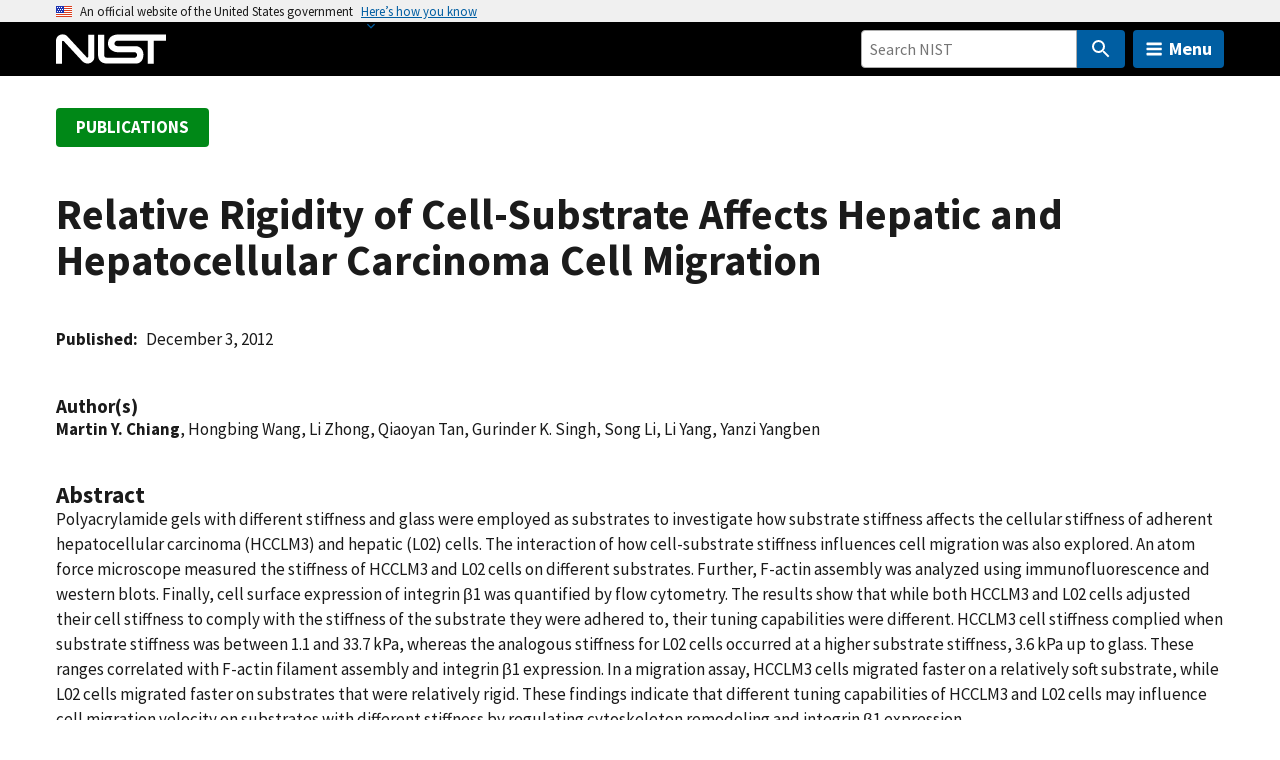

--- FILE ---
content_type: text/html; charset=UTF-8
request_url: https://www.nist.gov/publications/relative-rigidity-cell-substrate-affects-hepatic-and-hepatocellular-carcinoma-cell
body_size: 21949
content:
<!DOCTYPE html>
<html lang="en" dir="ltr" prefix="content: http://purl.org/rss/1.0/modules/content/  dc: http://purl.org/dc/terms/  foaf: http://xmlns.com/foaf/0.1/  og: http://ogp.me/ns#  rdfs: http://www.w3.org/2000/01/rdf-schema#  schema: http://schema.org/  sioc: http://rdfs.org/sioc/ns#  sioct: http://rdfs.org/sioc/types#  skos: http://www.w3.org/2004/02/skos/core#  xsd: http://www.w3.org/2001/XMLSchema# ">
  <head>
    <meta charset="utf-8" /><script type="text/javascript">(window.NREUM||(NREUM={})).init={ajax:{deny_list:["bam.nr-data.net"]},feature_flags:["soft_nav"]};(window.NREUM||(NREUM={})).loader_config={licenseKey:"37b7ccb661",applicationID:"1089704227",browserID:"1134161994"};;/*! For license information please see nr-loader-rum-1.308.0.min.js.LICENSE.txt */
(()=>{var e,t,r={163:(e,t,r)=>{"use strict";r.d(t,{j:()=>E});var n=r(384),i=r(1741);var a=r(2555);r(860).K7.genericEvents;const s="experimental.resources",o="register",c=e=>{if(!e||"string"!=typeof e)return!1;try{document.createDocumentFragment().querySelector(e)}catch{return!1}return!0};var d=r(2614),u=r(944),l=r(8122);const f="[data-nr-mask]",g=e=>(0,l.a)(e,(()=>{const e={feature_flags:[],experimental:{allow_registered_children:!1,resources:!1},mask_selector:"*",block_selector:"[data-nr-block]",mask_input_options:{color:!1,date:!1,"datetime-local":!1,email:!1,month:!1,number:!1,range:!1,search:!1,tel:!1,text:!1,time:!1,url:!1,week:!1,textarea:!1,select:!1,password:!0}};return{ajax:{deny_list:void 0,block_internal:!0,enabled:!0,autoStart:!0},api:{get allow_registered_children(){return e.feature_flags.includes(o)||e.experimental.allow_registered_children},set allow_registered_children(t){e.experimental.allow_registered_children=t},duplicate_registered_data:!1},browser_consent_mode:{enabled:!1},distributed_tracing:{enabled:void 0,exclude_newrelic_header:void 0,cors_use_newrelic_header:void 0,cors_use_tracecontext_headers:void 0,allowed_origins:void 0},get feature_flags(){return e.feature_flags},set feature_flags(t){e.feature_flags=t},generic_events:{enabled:!0,autoStart:!0},harvest:{interval:30},jserrors:{enabled:!0,autoStart:!0},logging:{enabled:!0,autoStart:!0},metrics:{enabled:!0,autoStart:!0},obfuscate:void 0,page_action:{enabled:!0},page_view_event:{enabled:!0,autoStart:!0},page_view_timing:{enabled:!0,autoStart:!0},performance:{capture_marks:!1,capture_measures:!1,capture_detail:!0,resources:{get enabled(){return e.feature_flags.includes(s)||e.experimental.resources},set enabled(t){e.experimental.resources=t},asset_types:[],first_party_domains:[],ignore_newrelic:!0}},privacy:{cookies_enabled:!0},proxy:{assets:void 0,beacon:void 0},session:{expiresMs:d.wk,inactiveMs:d.BB},session_replay:{autoStart:!0,enabled:!1,preload:!1,sampling_rate:10,error_sampling_rate:100,collect_fonts:!1,inline_images:!1,fix_stylesheets:!0,mask_all_inputs:!0,get mask_text_selector(){return e.mask_selector},set mask_text_selector(t){c(t)?e.mask_selector="".concat(t,",").concat(f):""===t||null===t?e.mask_selector=f:(0,u.R)(5,t)},get block_class(){return"nr-block"},get ignore_class(){return"nr-ignore"},get mask_text_class(){return"nr-mask"},get block_selector(){return e.block_selector},set block_selector(t){c(t)?e.block_selector+=",".concat(t):""!==t&&(0,u.R)(6,t)},get mask_input_options(){return e.mask_input_options},set mask_input_options(t){t&&"object"==typeof t?e.mask_input_options={...t,password:!0}:(0,u.R)(7,t)}},session_trace:{enabled:!0,autoStart:!0},soft_navigations:{enabled:!0,autoStart:!0},spa:{enabled:!0,autoStart:!0},ssl:void 0,user_actions:{enabled:!0,elementAttributes:["id","className","tagName","type"]}}})());var p=r(6154),m=r(9324);let h=0;const v={buildEnv:m.F3,distMethod:m.Xs,version:m.xv,originTime:p.WN},b={consented:!1},y={appMetadata:{},get consented(){return this.session?.state?.consent||b.consented},set consented(e){b.consented=e},customTransaction:void 0,denyList:void 0,disabled:!1,harvester:void 0,isolatedBacklog:!1,isRecording:!1,loaderType:void 0,maxBytes:3e4,obfuscator:void 0,onerror:void 0,ptid:void 0,releaseIds:{},session:void 0,timeKeeper:void 0,registeredEntities:[],jsAttributesMetadata:{bytes:0},get harvestCount(){return++h}},_=e=>{const t=(0,l.a)(e,y),r=Object.keys(v).reduce((e,t)=>(e[t]={value:v[t],writable:!1,configurable:!0,enumerable:!0},e),{});return Object.defineProperties(t,r)};var w=r(5701);const x=e=>{const t=e.startsWith("http");e+="/",r.p=t?e:"https://"+e};var R=r(7836),k=r(3241);const A={accountID:void 0,trustKey:void 0,agentID:void 0,licenseKey:void 0,applicationID:void 0,xpid:void 0},S=e=>(0,l.a)(e,A),T=new Set;function E(e,t={},r,s){let{init:o,info:c,loader_config:d,runtime:u={},exposed:l=!0}=t;if(!c){const e=(0,n.pV)();o=e.init,c=e.info,d=e.loader_config}e.init=g(o||{}),e.loader_config=S(d||{}),c.jsAttributes??={},p.bv&&(c.jsAttributes.isWorker=!0),e.info=(0,a.D)(c);const f=e.init,m=[c.beacon,c.errorBeacon];T.has(e.agentIdentifier)||(f.proxy.assets&&(x(f.proxy.assets),m.push(f.proxy.assets)),f.proxy.beacon&&m.push(f.proxy.beacon),e.beacons=[...m],function(e){const t=(0,n.pV)();Object.getOwnPropertyNames(i.W.prototype).forEach(r=>{const n=i.W.prototype[r];if("function"!=typeof n||"constructor"===n)return;let a=t[r];e[r]&&!1!==e.exposed&&"micro-agent"!==e.runtime?.loaderType&&(t[r]=(...t)=>{const n=e[r](...t);return a?a(...t):n})})}(e),(0,n.US)("activatedFeatures",w.B)),u.denyList=[...f.ajax.deny_list||[],...f.ajax.block_internal?m:[]],u.ptid=e.agentIdentifier,u.loaderType=r,e.runtime=_(u),T.has(e.agentIdentifier)||(e.ee=R.ee.get(e.agentIdentifier),e.exposed=l,(0,k.W)({agentIdentifier:e.agentIdentifier,drained:!!w.B?.[e.agentIdentifier],type:"lifecycle",name:"initialize",feature:void 0,data:e.config})),T.add(e.agentIdentifier)}},384:(e,t,r)=>{"use strict";r.d(t,{NT:()=>s,US:()=>u,Zm:()=>o,bQ:()=>d,dV:()=>c,pV:()=>l});var n=r(6154),i=r(1863),a=r(1910);const s={beacon:"bam.nr-data.net",errorBeacon:"bam.nr-data.net"};function o(){return n.gm.NREUM||(n.gm.NREUM={}),void 0===n.gm.newrelic&&(n.gm.newrelic=n.gm.NREUM),n.gm.NREUM}function c(){let e=o();return e.o||(e.o={ST:n.gm.setTimeout,SI:n.gm.setImmediate||n.gm.setInterval,CT:n.gm.clearTimeout,XHR:n.gm.XMLHttpRequest,REQ:n.gm.Request,EV:n.gm.Event,PR:n.gm.Promise,MO:n.gm.MutationObserver,FETCH:n.gm.fetch,WS:n.gm.WebSocket},(0,a.i)(...Object.values(e.o))),e}function d(e,t){let r=o();r.initializedAgents??={},t.initializedAt={ms:(0,i.t)(),date:new Date},r.initializedAgents[e]=t}function u(e,t){o()[e]=t}function l(){return function(){let e=o();const t=e.info||{};e.info={beacon:s.beacon,errorBeacon:s.errorBeacon,...t}}(),function(){let e=o();const t=e.init||{};e.init={...t}}(),c(),function(){let e=o();const t=e.loader_config||{};e.loader_config={...t}}(),o()}},782:(e,t,r)=>{"use strict";r.d(t,{T:()=>n});const n=r(860).K7.pageViewTiming},860:(e,t,r)=>{"use strict";r.d(t,{$J:()=>u,K7:()=>c,P3:()=>d,XX:()=>i,Yy:()=>o,df:()=>a,qY:()=>n,v4:()=>s});const n="events",i="jserrors",a="browser/blobs",s="rum",o="browser/logs",c={ajax:"ajax",genericEvents:"generic_events",jserrors:i,logging:"logging",metrics:"metrics",pageAction:"page_action",pageViewEvent:"page_view_event",pageViewTiming:"page_view_timing",sessionReplay:"session_replay",sessionTrace:"session_trace",softNav:"soft_navigations",spa:"spa"},d={[c.pageViewEvent]:1,[c.pageViewTiming]:2,[c.metrics]:3,[c.jserrors]:4,[c.spa]:5,[c.ajax]:6,[c.sessionTrace]:7,[c.softNav]:8,[c.sessionReplay]:9,[c.logging]:10,[c.genericEvents]:11},u={[c.pageViewEvent]:s,[c.pageViewTiming]:n,[c.ajax]:n,[c.spa]:n,[c.softNav]:n,[c.metrics]:i,[c.jserrors]:i,[c.sessionTrace]:a,[c.sessionReplay]:a,[c.logging]:o,[c.genericEvents]:"ins"}},944:(e,t,r)=>{"use strict";r.d(t,{R:()=>i});var n=r(3241);function i(e,t){"function"==typeof console.debug&&(console.debug("New Relic Warning: https://github.com/newrelic/newrelic-browser-agent/blob/main/docs/warning-codes.md#".concat(e),t),(0,n.W)({agentIdentifier:null,drained:null,type:"data",name:"warn",feature:"warn",data:{code:e,secondary:t}}))}},1687:(e,t,r)=>{"use strict";r.d(t,{Ak:()=>d,Ze:()=>f,x3:()=>u});var n=r(3241),i=r(7836),a=r(3606),s=r(860),o=r(2646);const c={};function d(e,t){const r={staged:!1,priority:s.P3[t]||0};l(e),c[e].get(t)||c[e].set(t,r)}function u(e,t){e&&c[e]&&(c[e].get(t)&&c[e].delete(t),p(e,t,!1),c[e].size&&g(e))}function l(e){if(!e)throw new Error("agentIdentifier required");c[e]||(c[e]=new Map)}function f(e="",t="feature",r=!1){if(l(e),!e||!c[e].get(t)||r)return p(e,t);c[e].get(t).staged=!0,g(e)}function g(e){const t=Array.from(c[e]);t.every(([e,t])=>t.staged)&&(t.sort((e,t)=>e[1].priority-t[1].priority),t.forEach(([t])=>{c[e].delete(t),p(e,t)}))}function p(e,t,r=!0){const s=e?i.ee.get(e):i.ee,c=a.i.handlers;if(!s.aborted&&s.backlog&&c){if((0,n.W)({agentIdentifier:e,type:"lifecycle",name:"drain",feature:t}),r){const e=s.backlog[t],r=c[t];if(r){for(let t=0;e&&t<e.length;++t)m(e[t],r);Object.entries(r).forEach(([e,t])=>{Object.values(t||{}).forEach(t=>{t[0]?.on&&t[0]?.context()instanceof o.y&&t[0].on(e,t[1])})})}}s.isolatedBacklog||delete c[t],s.backlog[t]=null,s.emit("drain-"+t,[])}}function m(e,t){var r=e[1];Object.values(t[r]||{}).forEach(t=>{var r=e[0];if(t[0]===r){var n=t[1],i=e[3],a=e[2];n.apply(i,a)}})}},1738:(e,t,r)=>{"use strict";r.d(t,{U:()=>g,Y:()=>f});var n=r(3241),i=r(9908),a=r(1863),s=r(944),o=r(5701),c=r(3969),d=r(8362),u=r(860),l=r(4261);function f(e,t,r,a){const f=a||r;!f||f[e]&&f[e]!==d.d.prototype[e]||(f[e]=function(){(0,i.p)(c.xV,["API/"+e+"/called"],void 0,u.K7.metrics,r.ee),(0,n.W)({agentIdentifier:r.agentIdentifier,drained:!!o.B?.[r.agentIdentifier],type:"data",name:"api",feature:l.Pl+e,data:{}});try{return t.apply(this,arguments)}catch(e){(0,s.R)(23,e)}})}function g(e,t,r,n,s){const o=e.info;null===r?delete o.jsAttributes[t]:o.jsAttributes[t]=r,(s||null===r)&&(0,i.p)(l.Pl+n,[(0,a.t)(),t,r],void 0,"session",e.ee)}},1741:(e,t,r)=>{"use strict";r.d(t,{W:()=>a});var n=r(944),i=r(4261);class a{#e(e,...t){if(this[e]!==a.prototype[e])return this[e](...t);(0,n.R)(35,e)}addPageAction(e,t){return this.#e(i.hG,e,t)}register(e){return this.#e(i.eY,e)}recordCustomEvent(e,t){return this.#e(i.fF,e,t)}setPageViewName(e,t){return this.#e(i.Fw,e,t)}setCustomAttribute(e,t,r){return this.#e(i.cD,e,t,r)}noticeError(e,t){return this.#e(i.o5,e,t)}setUserId(e,t=!1){return this.#e(i.Dl,e,t)}setApplicationVersion(e){return this.#e(i.nb,e)}setErrorHandler(e){return this.#e(i.bt,e)}addRelease(e,t){return this.#e(i.k6,e,t)}log(e,t){return this.#e(i.$9,e,t)}start(){return this.#e(i.d3)}finished(e){return this.#e(i.BL,e)}recordReplay(){return this.#e(i.CH)}pauseReplay(){return this.#e(i.Tb)}addToTrace(e){return this.#e(i.U2,e)}setCurrentRouteName(e){return this.#e(i.PA,e)}interaction(e){return this.#e(i.dT,e)}wrapLogger(e,t,r){return this.#e(i.Wb,e,t,r)}measure(e,t){return this.#e(i.V1,e,t)}consent(e){return this.#e(i.Pv,e)}}},1863:(e,t,r)=>{"use strict";function n(){return Math.floor(performance.now())}r.d(t,{t:()=>n})},1910:(e,t,r)=>{"use strict";r.d(t,{i:()=>a});var n=r(944);const i=new Map;function a(...e){return e.every(e=>{if(i.has(e))return i.get(e);const t="function"==typeof e?e.toString():"",r=t.includes("[native code]"),a=t.includes("nrWrapper");return r||a||(0,n.R)(64,e?.name||t),i.set(e,r),r})}},2555:(e,t,r)=>{"use strict";r.d(t,{D:()=>o,f:()=>s});var n=r(384),i=r(8122);const a={beacon:n.NT.beacon,errorBeacon:n.NT.errorBeacon,licenseKey:void 0,applicationID:void 0,sa:void 0,queueTime:void 0,applicationTime:void 0,ttGuid:void 0,user:void 0,account:void 0,product:void 0,extra:void 0,jsAttributes:{},userAttributes:void 0,atts:void 0,transactionName:void 0,tNamePlain:void 0};function s(e){try{return!!e.licenseKey&&!!e.errorBeacon&&!!e.applicationID}catch(e){return!1}}const o=e=>(0,i.a)(e,a)},2614:(e,t,r)=>{"use strict";r.d(t,{BB:()=>s,H3:()=>n,g:()=>d,iL:()=>c,tS:()=>o,uh:()=>i,wk:()=>a});const n="NRBA",i="SESSION",a=144e5,s=18e5,o={STARTED:"session-started",PAUSE:"session-pause",RESET:"session-reset",RESUME:"session-resume",UPDATE:"session-update"},c={SAME_TAB:"same-tab",CROSS_TAB:"cross-tab"},d={OFF:0,FULL:1,ERROR:2}},2646:(e,t,r)=>{"use strict";r.d(t,{y:()=>n});class n{constructor(e){this.contextId=e}}},2843:(e,t,r)=>{"use strict";r.d(t,{G:()=>a,u:()=>i});var n=r(3878);function i(e,t=!1,r,i){(0,n.DD)("visibilitychange",function(){if(t)return void("hidden"===document.visibilityState&&e());e(document.visibilityState)},r,i)}function a(e,t,r){(0,n.sp)("pagehide",e,t,r)}},3241:(e,t,r)=>{"use strict";r.d(t,{W:()=>a});var n=r(6154);const i="newrelic";function a(e={}){try{n.gm.dispatchEvent(new CustomEvent(i,{detail:e}))}catch(e){}}},3606:(e,t,r)=>{"use strict";r.d(t,{i:()=>a});var n=r(9908);a.on=s;var i=a.handlers={};function a(e,t,r,a){s(a||n.d,i,e,t,r)}function s(e,t,r,i,a){a||(a="feature"),e||(e=n.d);var s=t[a]=t[a]||{};(s[r]=s[r]||[]).push([e,i])}},3878:(e,t,r)=>{"use strict";function n(e,t){return{capture:e,passive:!1,signal:t}}function i(e,t,r=!1,i){window.addEventListener(e,t,n(r,i))}function a(e,t,r=!1,i){document.addEventListener(e,t,n(r,i))}r.d(t,{DD:()=>a,jT:()=>n,sp:()=>i})},3969:(e,t,r)=>{"use strict";r.d(t,{TZ:()=>n,XG:()=>o,rs:()=>i,xV:()=>s,z_:()=>a});const n=r(860).K7.metrics,i="sm",a="cm",s="storeSupportabilityMetrics",o="storeEventMetrics"},4234:(e,t,r)=>{"use strict";r.d(t,{W:()=>a});var n=r(7836),i=r(1687);class a{constructor(e,t){this.agentIdentifier=e,this.ee=n.ee.get(e),this.featureName=t,this.blocked=!1}deregisterDrain(){(0,i.x3)(this.agentIdentifier,this.featureName)}}},4261:(e,t,r)=>{"use strict";r.d(t,{$9:()=>d,BL:()=>o,CH:()=>g,Dl:()=>_,Fw:()=>y,PA:()=>h,Pl:()=>n,Pv:()=>k,Tb:()=>l,U2:()=>a,V1:()=>R,Wb:()=>x,bt:()=>b,cD:()=>v,d3:()=>w,dT:()=>c,eY:()=>p,fF:()=>f,hG:()=>i,k6:()=>s,nb:()=>m,o5:()=>u});const n="api-",i="addPageAction",a="addToTrace",s="addRelease",o="finished",c="interaction",d="log",u="noticeError",l="pauseReplay",f="recordCustomEvent",g="recordReplay",p="register",m="setApplicationVersion",h="setCurrentRouteName",v="setCustomAttribute",b="setErrorHandler",y="setPageViewName",_="setUserId",w="start",x="wrapLogger",R="measure",k="consent"},5289:(e,t,r)=>{"use strict";r.d(t,{GG:()=>s,Qr:()=>c,sB:()=>o});var n=r(3878),i=r(6389);function a(){return"undefined"==typeof document||"complete"===document.readyState}function s(e,t){if(a())return e();const r=(0,i.J)(e),s=setInterval(()=>{a()&&(clearInterval(s),r())},500);(0,n.sp)("load",r,t)}function o(e){if(a())return e();(0,n.DD)("DOMContentLoaded",e)}function c(e){if(a())return e();(0,n.sp)("popstate",e)}},5607:(e,t,r)=>{"use strict";r.d(t,{W:()=>n});const n=(0,r(9566).bz)()},5701:(e,t,r)=>{"use strict";r.d(t,{B:()=>a,t:()=>s});var n=r(3241);const i=new Set,a={};function s(e,t){const r=t.agentIdentifier;a[r]??={},e&&"object"==typeof e&&(i.has(r)||(t.ee.emit("rumresp",[e]),a[r]=e,i.add(r),(0,n.W)({agentIdentifier:r,loaded:!0,drained:!0,type:"lifecycle",name:"load",feature:void 0,data:e})))}},6154:(e,t,r)=>{"use strict";r.d(t,{OF:()=>c,RI:()=>i,WN:()=>u,bv:()=>a,eN:()=>l,gm:()=>s,mw:()=>o,sb:()=>d});var n=r(1863);const i="undefined"!=typeof window&&!!window.document,a="undefined"!=typeof WorkerGlobalScope&&("undefined"!=typeof self&&self instanceof WorkerGlobalScope&&self.navigator instanceof WorkerNavigator||"undefined"!=typeof globalThis&&globalThis instanceof WorkerGlobalScope&&globalThis.navigator instanceof WorkerNavigator),s=i?window:"undefined"!=typeof WorkerGlobalScope&&("undefined"!=typeof self&&self instanceof WorkerGlobalScope&&self||"undefined"!=typeof globalThis&&globalThis instanceof WorkerGlobalScope&&globalThis),o=Boolean("hidden"===s?.document?.visibilityState),c=/iPad|iPhone|iPod/.test(s.navigator?.userAgent),d=c&&"undefined"==typeof SharedWorker,u=((()=>{const e=s.navigator?.userAgent?.match(/Firefox[/\s](\d+\.\d+)/);Array.isArray(e)&&e.length>=2&&e[1]})(),Date.now()-(0,n.t)()),l=()=>"undefined"!=typeof PerformanceNavigationTiming&&s?.performance?.getEntriesByType("navigation")?.[0]?.responseStart},6389:(e,t,r)=>{"use strict";function n(e,t=500,r={}){const n=r?.leading||!1;let i;return(...r)=>{n&&void 0===i&&(e.apply(this,r),i=setTimeout(()=>{i=clearTimeout(i)},t)),n||(clearTimeout(i),i=setTimeout(()=>{e.apply(this,r)},t))}}function i(e){let t=!1;return(...r)=>{t||(t=!0,e.apply(this,r))}}r.d(t,{J:()=>i,s:()=>n})},6630:(e,t,r)=>{"use strict";r.d(t,{T:()=>n});const n=r(860).K7.pageViewEvent},7699:(e,t,r)=>{"use strict";r.d(t,{It:()=>a,KC:()=>o,No:()=>i,qh:()=>s});var n=r(860);const i=16e3,a=1e6,s="SESSION_ERROR",o={[n.K7.logging]:!0,[n.K7.genericEvents]:!1,[n.K7.jserrors]:!1,[n.K7.ajax]:!1}},7836:(e,t,r)=>{"use strict";r.d(t,{P:()=>o,ee:()=>c});var n=r(384),i=r(8990),a=r(2646),s=r(5607);const o="nr@context:".concat(s.W),c=function e(t,r){var n={},s={},u={},l=!1;try{l=16===r.length&&d.initializedAgents?.[r]?.runtime.isolatedBacklog}catch(e){}var f={on:p,addEventListener:p,removeEventListener:function(e,t){var r=n[e];if(!r)return;for(var i=0;i<r.length;i++)r[i]===t&&r.splice(i,1)},emit:function(e,r,n,i,a){!1!==a&&(a=!0);if(c.aborted&&!i)return;t&&a&&t.emit(e,r,n);var o=g(n);m(e).forEach(e=>{e.apply(o,r)});var d=v()[s[e]];d&&d.push([f,e,r,o]);return o},get:h,listeners:m,context:g,buffer:function(e,t){const r=v();if(t=t||"feature",f.aborted)return;Object.entries(e||{}).forEach(([e,n])=>{s[n]=t,t in r||(r[t]=[])})},abort:function(){f._aborted=!0,Object.keys(f.backlog).forEach(e=>{delete f.backlog[e]})},isBuffering:function(e){return!!v()[s[e]]},debugId:r,backlog:l?{}:t&&"object"==typeof t.backlog?t.backlog:{},isolatedBacklog:l};return Object.defineProperty(f,"aborted",{get:()=>{let e=f._aborted||!1;return e||(t&&(e=t.aborted),e)}}),f;function g(e){return e&&e instanceof a.y?e:e?(0,i.I)(e,o,()=>new a.y(o)):new a.y(o)}function p(e,t){n[e]=m(e).concat(t)}function m(e){return n[e]||[]}function h(t){return u[t]=u[t]||e(f,t)}function v(){return f.backlog}}(void 0,"globalEE"),d=(0,n.Zm)();d.ee||(d.ee=c)},8122:(e,t,r)=>{"use strict";r.d(t,{a:()=>i});var n=r(944);function i(e,t){try{if(!e||"object"!=typeof e)return(0,n.R)(3);if(!t||"object"!=typeof t)return(0,n.R)(4);const r=Object.create(Object.getPrototypeOf(t),Object.getOwnPropertyDescriptors(t)),a=0===Object.keys(r).length?e:r;for(let s in a)if(void 0!==e[s])try{if(null===e[s]){r[s]=null;continue}Array.isArray(e[s])&&Array.isArray(t[s])?r[s]=Array.from(new Set([...e[s],...t[s]])):"object"==typeof e[s]&&"object"==typeof t[s]?r[s]=i(e[s],t[s]):r[s]=e[s]}catch(e){r[s]||(0,n.R)(1,e)}return r}catch(e){(0,n.R)(2,e)}}},8362:(e,t,r)=>{"use strict";r.d(t,{d:()=>a});var n=r(9566),i=r(1741);class a extends i.W{agentIdentifier=(0,n.LA)(16)}},8374:(e,t,r)=>{r.nc=(()=>{try{return document?.currentScript?.nonce}catch(e){}return""})()},8990:(e,t,r)=>{"use strict";r.d(t,{I:()=>i});var n=Object.prototype.hasOwnProperty;function i(e,t,r){if(n.call(e,t))return e[t];var i=r();if(Object.defineProperty&&Object.keys)try{return Object.defineProperty(e,t,{value:i,writable:!0,enumerable:!1}),i}catch(e){}return e[t]=i,i}},9324:(e,t,r)=>{"use strict";r.d(t,{F3:()=>i,Xs:()=>a,xv:()=>n});const n="1.308.0",i="PROD",a="CDN"},9566:(e,t,r)=>{"use strict";r.d(t,{LA:()=>o,bz:()=>s});var n=r(6154);const i="xxxxxxxx-xxxx-4xxx-yxxx-xxxxxxxxxxxx";function a(e,t){return e?15&e[t]:16*Math.random()|0}function s(){const e=n.gm?.crypto||n.gm?.msCrypto;let t,r=0;return e&&e.getRandomValues&&(t=e.getRandomValues(new Uint8Array(30))),i.split("").map(e=>"x"===e?a(t,r++).toString(16):"y"===e?(3&a()|8).toString(16):e).join("")}function o(e){const t=n.gm?.crypto||n.gm?.msCrypto;let r,i=0;t&&t.getRandomValues&&(r=t.getRandomValues(new Uint8Array(e)));const s=[];for(var o=0;o<e;o++)s.push(a(r,i++).toString(16));return s.join("")}},9908:(e,t,r)=>{"use strict";r.d(t,{d:()=>n,p:()=>i});var n=r(7836).ee.get("handle");function i(e,t,r,i,a){a?(a.buffer([e],i),a.emit(e,t,r)):(n.buffer([e],i),n.emit(e,t,r))}}},n={};function i(e){var t=n[e];if(void 0!==t)return t.exports;var a=n[e]={exports:{}};return r[e](a,a.exports,i),a.exports}i.m=r,i.d=(e,t)=>{for(var r in t)i.o(t,r)&&!i.o(e,r)&&Object.defineProperty(e,r,{enumerable:!0,get:t[r]})},i.f={},i.e=e=>Promise.all(Object.keys(i.f).reduce((t,r)=>(i.f[r](e,t),t),[])),i.u=e=>"nr-rum-1.308.0.min.js",i.o=(e,t)=>Object.prototype.hasOwnProperty.call(e,t),e={},t="NRBA-1.308.0.PROD:",i.l=(r,n,a,s)=>{if(e[r])e[r].push(n);else{var o,c;if(void 0!==a)for(var d=document.getElementsByTagName("script"),u=0;u<d.length;u++){var l=d[u];if(l.getAttribute("src")==r||l.getAttribute("data-webpack")==t+a){o=l;break}}if(!o){c=!0;var f={296:"sha512-+MIMDsOcckGXa1EdWHqFNv7P+JUkd5kQwCBr3KE6uCvnsBNUrdSt4a/3/L4j4TxtnaMNjHpza2/erNQbpacJQA=="};(o=document.createElement("script")).charset="utf-8",i.nc&&o.setAttribute("nonce",i.nc),o.setAttribute("data-webpack",t+a),o.src=r,0!==o.src.indexOf(window.location.origin+"/")&&(o.crossOrigin="anonymous"),f[s]&&(o.integrity=f[s])}e[r]=[n];var g=(t,n)=>{o.onerror=o.onload=null,clearTimeout(p);var i=e[r];if(delete e[r],o.parentNode&&o.parentNode.removeChild(o),i&&i.forEach(e=>e(n)),t)return t(n)},p=setTimeout(g.bind(null,void 0,{type:"timeout",target:o}),12e4);o.onerror=g.bind(null,o.onerror),o.onload=g.bind(null,o.onload),c&&document.head.appendChild(o)}},i.r=e=>{"undefined"!=typeof Symbol&&Symbol.toStringTag&&Object.defineProperty(e,Symbol.toStringTag,{value:"Module"}),Object.defineProperty(e,"__esModule",{value:!0})},i.p="https://js-agent.newrelic.com/",(()=>{var e={374:0,840:0};i.f.j=(t,r)=>{var n=i.o(e,t)?e[t]:void 0;if(0!==n)if(n)r.push(n[2]);else{var a=new Promise((r,i)=>n=e[t]=[r,i]);r.push(n[2]=a);var s=i.p+i.u(t),o=new Error;i.l(s,r=>{if(i.o(e,t)&&(0!==(n=e[t])&&(e[t]=void 0),n)){var a=r&&("load"===r.type?"missing":r.type),s=r&&r.target&&r.target.src;o.message="Loading chunk "+t+" failed: ("+a+": "+s+")",o.name="ChunkLoadError",o.type=a,o.request=s,n[1](o)}},"chunk-"+t,t)}};var t=(t,r)=>{var n,a,[s,o,c]=r,d=0;if(s.some(t=>0!==e[t])){for(n in o)i.o(o,n)&&(i.m[n]=o[n]);if(c)c(i)}for(t&&t(r);d<s.length;d++)a=s[d],i.o(e,a)&&e[a]&&e[a][0](),e[a]=0},r=self["webpackChunk:NRBA-1.308.0.PROD"]=self["webpackChunk:NRBA-1.308.0.PROD"]||[];r.forEach(t.bind(null,0)),r.push=t.bind(null,r.push.bind(r))})(),(()=>{"use strict";i(8374);var e=i(8362),t=i(860);const r=Object.values(t.K7);var n=i(163);var a=i(9908),s=i(1863),o=i(4261),c=i(1738);var d=i(1687),u=i(4234),l=i(5289),f=i(6154),g=i(944),p=i(384);const m=e=>f.RI&&!0===e?.privacy.cookies_enabled;function h(e){return!!(0,p.dV)().o.MO&&m(e)&&!0===e?.session_trace.enabled}var v=i(6389),b=i(7699);class y extends u.W{constructor(e,t){super(e.agentIdentifier,t),this.agentRef=e,this.abortHandler=void 0,this.featAggregate=void 0,this.loadedSuccessfully=void 0,this.onAggregateImported=new Promise(e=>{this.loadedSuccessfully=e}),this.deferred=Promise.resolve(),!1===e.init[this.featureName].autoStart?this.deferred=new Promise((t,r)=>{this.ee.on("manual-start-all",(0,v.J)(()=>{(0,d.Ak)(e.agentIdentifier,this.featureName),t()}))}):(0,d.Ak)(e.agentIdentifier,t)}importAggregator(e,t,r={}){if(this.featAggregate)return;const n=async()=>{let n;await this.deferred;try{if(m(e.init)){const{setupAgentSession:t}=await i.e(296).then(i.bind(i,3305));n=t(e)}}catch(e){(0,g.R)(20,e),this.ee.emit("internal-error",[e]),(0,a.p)(b.qh,[e],void 0,this.featureName,this.ee)}try{if(!this.#t(this.featureName,n,e.init))return(0,d.Ze)(this.agentIdentifier,this.featureName),void this.loadedSuccessfully(!1);const{Aggregate:i}=await t();this.featAggregate=new i(e,r),e.runtime.harvester.initializedAggregates.push(this.featAggregate),this.loadedSuccessfully(!0)}catch(e){(0,g.R)(34,e),this.abortHandler?.(),(0,d.Ze)(this.agentIdentifier,this.featureName,!0),this.loadedSuccessfully(!1),this.ee&&this.ee.abort()}};f.RI?(0,l.GG)(()=>n(),!0):n()}#t(e,r,n){if(this.blocked)return!1;switch(e){case t.K7.sessionReplay:return h(n)&&!!r;case t.K7.sessionTrace:return!!r;default:return!0}}}var _=i(6630),w=i(2614),x=i(3241);class R extends y{static featureName=_.T;constructor(e){var t;super(e,_.T),this.setupInspectionEvents(e.agentIdentifier),t=e,(0,c.Y)(o.Fw,function(e,r){"string"==typeof e&&("/"!==e.charAt(0)&&(e="/"+e),t.runtime.customTransaction=(r||"http://custom.transaction")+e,(0,a.p)(o.Pl+o.Fw,[(0,s.t)()],void 0,void 0,t.ee))},t),this.importAggregator(e,()=>i.e(296).then(i.bind(i,3943)))}setupInspectionEvents(e){const t=(t,r)=>{t&&(0,x.W)({agentIdentifier:e,timeStamp:t.timeStamp,loaded:"complete"===t.target.readyState,type:"window",name:r,data:t.target.location+""})};(0,l.sB)(e=>{t(e,"DOMContentLoaded")}),(0,l.GG)(e=>{t(e,"load")}),(0,l.Qr)(e=>{t(e,"navigate")}),this.ee.on(w.tS.UPDATE,(t,r)=>{(0,x.W)({agentIdentifier:e,type:"lifecycle",name:"session",data:r})})}}class k extends e.d{constructor(e){var t;(super(),f.gm)?(this.features={},(0,p.bQ)(this.agentIdentifier,this),this.desiredFeatures=new Set(e.features||[]),this.desiredFeatures.add(R),(0,n.j)(this,e,e.loaderType||"agent"),t=this,(0,c.Y)(o.cD,function(e,r,n=!1){if("string"==typeof e){if(["string","number","boolean"].includes(typeof r)||null===r)return(0,c.U)(t,e,r,o.cD,n);(0,g.R)(40,typeof r)}else(0,g.R)(39,typeof e)},t),function(e){(0,c.Y)(o.Dl,function(t,r=!1){if("string"!=typeof t&&null!==t)return void(0,g.R)(41,typeof t);const n=e.info.jsAttributes["enduser.id"];r&&null!=n&&n!==t?(0,a.p)(o.Pl+"setUserIdAndResetSession",[t],void 0,"session",e.ee):(0,c.U)(e,"enduser.id",t,o.Dl,!0)},e)}(this),function(e){(0,c.Y)(o.nb,function(t){if("string"==typeof t||null===t)return(0,c.U)(e,"application.version",t,o.nb,!1);(0,g.R)(42,typeof t)},e)}(this),function(e){(0,c.Y)(o.d3,function(){e.ee.emit("manual-start-all")},e)}(this),function(e){(0,c.Y)(o.Pv,function(t=!0){if("boolean"==typeof t){if((0,a.p)(o.Pl+o.Pv,[t],void 0,"session",e.ee),e.runtime.consented=t,t){const t=e.features.page_view_event;t.onAggregateImported.then(e=>{const r=t.featAggregate;e&&!r.sentRum&&r.sendRum()})}}else(0,g.R)(65,typeof t)},e)}(this),this.run()):(0,g.R)(21)}get config(){return{info:this.info,init:this.init,loader_config:this.loader_config,runtime:this.runtime}}get api(){return this}run(){try{const e=function(e){const t={};return r.forEach(r=>{t[r]=!!e[r]?.enabled}),t}(this.init),n=[...this.desiredFeatures];n.sort((e,r)=>t.P3[e.featureName]-t.P3[r.featureName]),n.forEach(r=>{if(!e[r.featureName]&&r.featureName!==t.K7.pageViewEvent)return;if(r.featureName===t.K7.spa)return void(0,g.R)(67);const n=function(e){switch(e){case t.K7.ajax:return[t.K7.jserrors];case t.K7.sessionTrace:return[t.K7.ajax,t.K7.pageViewEvent];case t.K7.sessionReplay:return[t.K7.sessionTrace];case t.K7.pageViewTiming:return[t.K7.pageViewEvent];default:return[]}}(r.featureName).filter(e=>!(e in this.features));n.length>0&&(0,g.R)(36,{targetFeature:r.featureName,missingDependencies:n}),this.features[r.featureName]=new r(this)})}catch(e){(0,g.R)(22,e);for(const e in this.features)this.features[e].abortHandler?.();const t=(0,p.Zm)();delete t.initializedAgents[this.agentIdentifier]?.features,delete this.sharedAggregator;return t.ee.get(this.agentIdentifier).abort(),!1}}}var A=i(2843),S=i(782);class T extends y{static featureName=S.T;constructor(e){super(e,S.T),f.RI&&((0,A.u)(()=>(0,a.p)("docHidden",[(0,s.t)()],void 0,S.T,this.ee),!0),(0,A.G)(()=>(0,a.p)("winPagehide",[(0,s.t)()],void 0,S.T,this.ee)),this.importAggregator(e,()=>i.e(296).then(i.bind(i,2117))))}}var E=i(3969);class I extends y{static featureName=E.TZ;constructor(e){super(e,E.TZ),f.RI&&document.addEventListener("securitypolicyviolation",e=>{(0,a.p)(E.xV,["Generic/CSPViolation/Detected"],void 0,this.featureName,this.ee)}),this.importAggregator(e,()=>i.e(296).then(i.bind(i,9623)))}}new k({features:[R,T,I],loaderType:"lite"})})()})();</script>
<noscript><style>form.antibot * :not(.antibot-message) { display: none !important; }</style>
</noscript><script async src="https://www.googletagmanager.com/gtag/js?id=G-HEQ0YF2VYL"></script>
<script>window.dataLayer = window.dataLayer || [];function gtag(){dataLayer.push(arguments)};gtag("js", new Date());gtag("set", "developer_id.dMDhkMT", true);gtag('set', {'cookie_flags': 'SameSite=None;Secure', 'cookie_domain': 'www.nist.gov'});
gtag('config', 'G-CSLL4ZEK4L', { 
    'agency': 'DOC', 
    'subagency': 'NIST', 
    'groups': 'default',
});gtag("config", "G-HEQ0YF2VYL", {"groups":"default","page_placeholder":"PLACEHOLDER_page_location","link_attribution":true,"allow_ad_personalization_signals":false});gtag("config", "G-CSLL4ZEK4L", {"groups":"default","page_placeholder":"PLACEHOLDER_page_location","link_attribution":true,"allow_ad_personalization_signals":false});gtag("event", "custom", {"node_title":"Relative Rigidity of Cell-Substrate Affects Hepatic and Hepatocellular Carcinoma Cell Migration","node_id":"584671","content_type":"Publication"});</script>
<meta name="description" content="Polyacrylamide gels with different stiffness and glass were employed as substrates to investigate how substrate stiffness affects the cellular stiffness of adhe" />
<link rel="shortlink" href="https://www.nist.gov/node/584671" />
<link rel="canonical" href="https://www.nist.gov/publications/relative-rigidity-cell-substrate-affects-hepatic-and-hepatocellular-carcinoma-cell" />
<meta name="citation_title" content="Relative Rigidity of Cell-Substrate Affects Hepatic and Hepatocellular Carcinoma Cell Migration" />
<meta name="citation_author" content="Martin Y. Chiang" />
<meta name="citation_author" content="Hongbing Wang" />
<meta name="citation_author" content="Li Zhong" />
<meta name="citation_author" content="Qiaoyan Tan" />
<meta name="citation_author" content="Gurinder K. Singh" />
<meta name="citation_author" content="Song Li" />
<meta name="citation_author" content="Li Yang" />
<meta name="citation_author" content="Yanzi Yangben" />
<meta name="citation_publication_date" content="2012-12-03T07:00-05:00" />
<meta name="citation_pdf_url" content="https://tsapps.nist.gov/publication/get_pdf.cfm?pub_id=910699" />
<meta property="og:site_name" content="NIST" />
<meta property="og:type" content="Article" />
<meta property="og:url" content="https://www.nist.gov/publications/relative-rigidity-cell-substrate-affects-hepatic-and-hepatocellular-carcinoma-cell" />
<meta property="og:title" content="Relative Rigidity of Cell-Substrate Affects Hepatic and Hepatocellular Carcinoma Cell Migration" />
<meta property="og:description" content="Polyacrylamide gels with different stiffness and glass were employed as substrates to investigate how substrate stiffness affects the cellular stiffness of adhe" />
<meta property="og:image" content="https://www.nist.gov/themes/custom/nist_www/img/homepage/nist_mark.png" />
<meta property="article:author" content="Martin Y. Chiang" />
<meta property="article:author" content="Hongbing Wang" />
<meta property="article:author" content="Li Zhong" />
<meta property="article:author" content="Qiaoyan Tan" />
<meta property="article:author" content="Gurinder K. Singh" />
<meta property="article:author" content="Song Li" />
<meta property="article:author" content="Li Yang" />
<meta property="article:author" content="Yanzi Yangben" />
<meta property="article:published_time" content="2012-12-03T07:00-05:00" />
<meta property="article:modified_time" content="2017-03-28T16:03-04:00" />
<meta name="dcterms.title" content="Relative Rigidity of Cell-Substrate Affects Hepatic and Hepatocellular Carcinoma Cell Migration" />
<meta name="dcterms.creator" content="Martin Y. Chiang, Hongbing Wang, Li Zhong, Qiaoyan Tan, Gurinder K. Singh, Song Li, Li Yang, Yanzi Yangben" />
<meta name="dcterms.description" content="Polyacrylamide gels with different stiffness and glass were employed as substrates to investigate how substrate stiffness affects the cellular stiffness of adhe" />
<meta name="dcterms.publisher" content="Martin Y. Chiang, Hongbing Wang, Li Zhong, Qiaoyan Tan, Gurinder K. Singh, Song Li, Li Yang, Yanzi Yangben" />
<meta name="dcterms.date" content="2012-12-03T07:00-05:00" />
<meta name="dcterms.type" content="text" />
<meta name="dcterms.format" content="text/html" />
<meta name="dcterms.identifier" content="https://www.nist.gov/publications/relative-rigidity-cell-substrate-affects-hepatic-and-hepatocellular-carcinoma-cell" />
<meta name="dcterms.source" content="NIST" />
<meta name="dcterms.modified" content="2017-03-28T16:03-04:00" />
<meta name="dcterms.created" content="2012-12-03T07:00-05:00" />
<meta name="twitter:card" content="summary_large_image" />
<meta name="twitter:title" content="Relative Rigidity of Cell-Substrate Affects Hepatic and Hepatocellular Carcinoma Cell Migration" />
<meta name="twitter:site" content="NIST" />
<meta name="twitter:description" content="Polyacrylamide gels with different stiffness and glass were employed as substrates to investigate how substrate stiffness affects the cellular stiffness of adhe" />
<meta name="google-site-verification" content="QMu0ODkER3rN5hLcMLqNVf7e3bkjYsNLTuhqfH48jCA" />
<meta name="Generator" content="Drupal 10 (https://www.drupal.org)" />
<meta name="MobileOptimized" content="width" />
<meta name="HandheldFriendly" content="true" />
<meta name="viewport" content="width=device-width, initial-scale=1.0" />
<meta name="nist_search_modified" class="elastic" content="2017-03-28T16:03:00-04:00" />
<meta name="nist_search_bundle" class="elastic" content="publication" />
<link rel="icon" href="/themes/custom/nist_www/favicon.ico" type="image/vnd.microsoft.icon" />

    <title>Relative Rigidity of Cell-Substrate Affects Hepatic and Hepatocellular Carcinoma Cell Migration | NIST</title>
    <link rel="stylesheet" media="all" href="/sites/default/files/css/css_NlbCoZDcT-9JRCSnIwMy6Hwrl8YwKOhfI1W8_z0adno.css?delta=0&amp;language=en&amp;theme=nist_www&amp;include=[base64]" />
<link rel="stylesheet" media="all" href="/sites/default/files/css/css_1tILtEQNbrQC4mgnUclMdyMerJQU6Jvm9eYndBBwgPg.css?delta=1&amp;language=en&amp;theme=nist_www&amp;include=[base64]" />
<link rel="stylesheet" media="print" href="/sites/default/files/css/css_LpHBc8EPEsDrEJSd96BC5X0OHJG9W5P68QT2eD_fJio.css?delta=2&amp;language=en&amp;theme=nist_www&amp;include=[base64]" />
<link rel="stylesheet" media="all" href="/sites/default/files/css/css_5GB0yD0alCK5-UVq6LVF7vNUIZvRLnqID9zW70Pr1iM.css?delta=3&amp;language=en&amp;theme=nist_www&amp;include=[base64]" />

    <script src="/sites/default/files/js/js_5WbAeKWaHF5M7ZGOm0J4MoiuVLINg4UjWTVpVV4wxTc.js?scope=header&amp;delta=0&amp;language=en&amp;theme=nist_www&amp;include=[base64]"></script>

  </head>
  <body class="node-584671">
        <a href="#main-content" class="visually-hidden focusable" data-elastic-exclude>
      Skip to main content
    </a>
    
      <div class="dialog-off-canvas-main-canvas" data-off-canvas-main-canvas>
    
  <!-- nist-index-ignore-start -->
<section data-elastic-exclude class="usa-banner" aria-label="Official website of the United States government">
  <div class="usa-accordion">
    <header class="usa-banner__header">
      <div class="usa-banner__inner">
        <div class="grid-col-auto">
          <img class="usa-banner__header-flag" src="/libraries/nist-component-library/dist/img/us_flag_small.png" alt="U.S. flag">
        </div>
        <div class="grid-col-fill tablet:grid-col-auto">
          <p class="usa-banner__header-text">An official website of the United States government</p>
          <p class="usa-banner__header-action" aria-hidden="true">Here’s how you know</p>
        </div>
        <button class="usa-accordion__button usa-banner__button" aria-expanded="false" aria-controls="gov-banner-default">
          <span class="usa-banner__button-text">Here’s how you know</span>
        </button>
      </div>
    </header>
    <div class="usa-banner__content usa-accordion__content" id="gov-banner-default">
      <div class="grid-row grid-gap-lg">
        <div class="usa-banner__guidance tablet:grid-col-6">
          <img class="usa-banner__icon usa-media-block__img" src="/libraries/nist-component-library/dist/img/icon-dot-gov.svg" role="img" alt="" aria-hidden="true">
          <div class="usa-media-block__body">
            <p>
              <strong>Official websites use .gov</strong>
              <br/>
              A <strong>.gov</strong> website belongs to an official government organization in the United States.
            </p>
          </div>
        </div>
        <div class="usa-banner__guidance tablet:grid-col-6">
          <img class="usa-banner__icon usa-media-block__img" src="/libraries/nist-component-library/dist/img/icon-https.svg" role="img" alt="" aria-hidden="true">
          <div class="usa-media-block__body">
            <p>
              <strong>Secure .gov websites use HTTPS</strong>
              <br/>
              A <strong>lock</strong> (  <span class="icon-lock">
    <svg xmlns="http://www.w3.org/2000/svg" width="52" height="64" viewbox="0 0 52 64" class="usa-banner__lock-image" role="img" aria-labelledby="banner-lock-title banner-lock-description" focusable="false">
      <title id="banner-lock-title">Lock</title>
      <desc id="banner-lock-description">A locked padlock</desc><path fill="#000000" fill-rule="evenodd" d="M26 0c10.493 0 19 8.507 19 19v9h3a4 4 0 0 1 4 4v28a4 4 0 0 1-4 4H4a4 4 0 0 1-4-4V32a4 4 0 0 1 4-4h3v-9C7 8.507 15.507 0 26 0zm0 8c-5.979 0-10.843 4.77-10.996 10.712L15 19v9h22v-9c0-6.075-4.925-11-11-11z"/></svg>
  </span>
) or <strong>https://</strong> means you’ve safely connected to the .gov website. Share sensitive information only on official, secure websites.
            </p>
          </div>
        </div>
      </div>
    </div>
  </div>
</section>
<!-- nist-index-ignore-end -->

    
    <div data-elastic-exclude>
<!-- nist-index-ignore-start -->
<div class="nist-print-header" style="display:none;">
  <p class="nist-print-header__url">https://www.nist.gov/publications/relative-rigidity-cell-substrate-affects-hepatic-and-hepatocellular-carcinoma-cell</p>
  <img class="nist-print-header__logo" width="289" height="38" src="/libraries/nist-component-library/dist/img/logo/nist_logo_sidestack.svg" alt="National Institute of Standards and Technology" />
</div>


<div class="usa-overlay"></div>
<header class="usa-header nist-header--www nist-header--minimal" role="banner">
      <div class="usa-navbar__outer">
    <div class="usa-navbar">
      <div class="usa-logo flex-fill">
            <a href="/" title="National Institute of Standards and Technology" aria-label="Home">
      <img src="/libraries/nist-component-library/dist/img/logo/logo.svg" alt="National Institute of Standards and Technology" width="300px" height="80px" />
    </a>
        </div>
      <div class="usa-header__right grid-row flex-auto">
                                  <div class="grid-col-fill nist-header__search-group">
                      
<form class="usa-search usa-search--small"
  accept-charset="UTF-8"
  action="/search"
  id="search_form"
  method="get">
  <div role="search">
    <label class="usa-sr-only" for="search-form">Search NIST</label>
    <input class="usa-input" id="search-form" type="search" name="s" placeholder="Search NIST" required="" maxlength="128">
    <button class="usa-button" type="submit"><img src="/libraries/nist-component-library/dist/img/usa-icons-bg/search--white.svg" class="usa-search__submit-icon" alt="Search"></button>
  </div>
</form>
                  </div>
                  <div class="grid-col-auto padding-left-1">
            <button class="usa-menu-btn">Menu</button>
          </div>
              </div>
    </div>
  </div>

      


<nav aria-label="Primary navigation" class="usa-nav">
  <div class="usa-nav__inner">
    <button class="usa-nav__close">Close</button>
    <ul class="usa-nav__primary usa-accordion">
            <li class="usa-nav__primary-item">
                <a class="usa-nav__link" href="/publications">Publications</a>
              </li>
            <li class="usa-nav__primary-item">
                <button class="usa-accordion__button usa-nav__link" aria-expanded="false" aria-controls="primary_menu-2"><span>What We Do</span></button>
        <div id="primary_menu-2" class="usa-nav__submenu usa-megamenu">
          <div class="grid-row">
                                                        <div class="tablet:grid-col-fill"><ul class="usa-nav__submenu-list">
                            <li class="usa-nav__submenu-item">
                <a href="/topics" class="usa-nav__link">All Topics</a>
                              </li>
                                                        <li class="usa-nav__submenu-item">
                <a href="/advanced-communications" class="usa-nav__link">Advanced communications</a>
                              </li>
                                                        <li class="usa-nav__submenu-item">
                <a href="/artificial-intelligence" class="usa-nav__link">Artificial intelligence</a>
                              </li>
                                                        <li class="usa-nav__submenu-item">
                <a href="/bioscience" class="usa-nav__link">Bioscience</a>
                              </li>
                                                        <li class="usa-nav__submenu-item">
                <a href="/buildings-construction" class="usa-nav__link">Buildings and construction</a>
                              </li>
                                                        <li class="usa-nav__submenu-item">
                <a href="/chemistry" class="usa-nav__link">Chemistry</a>
                              </li>
                                                        <li class="usa-nav__submenu-item">
                <a href="/cybersecurity-and-privacy" class="usa-nav__link">Cybersecurity and Privacy</a>
                              </li>
                                                        <li class="usa-nav__submenu-item">
                <a href="/electronics" class="usa-nav__link">Electronics</a>
                              </li>
                                                        <li class="usa-nav__submenu-item">
                <a href="/energy" class="usa-nav__link">Energy</a>
                              </li>
                                                          </ul></div><div class="column-break tablet:grid-col-fill"><ul class="usa-nav__submenu-list">
                            <li class="usa-nav__submenu-item">
                <a href="/environment" class="usa-nav__link">Environment</a>
                              </li>
                                                        <li class="usa-nav__submenu-item">
                <a href="/fire" class="usa-nav__link">Fire</a>
                              </li>
                                                        <li class="usa-nav__submenu-item">
                <a href="/forensic-science" class="usa-nav__link">Forensic science</a>
                              </li>
                                                        <li class="usa-nav__submenu-item">
                <a href="/health" class="usa-nav__link">Health</a>
                              </li>
                                                        <li class="usa-nav__submenu-item">
                <a href="/information-technology" class="usa-nav__link">Information technology</a>
                              </li>
                                                        <li class="usa-nav__submenu-item">
                <a href="/infrastructure" class="usa-nav__link">Infrastructure</a>
                              </li>
                                                        <li class="usa-nav__submenu-item">
                <a href="/manufacturing" class="usa-nav__link">Manufacturing</a>
                              </li>
                                                        <li class="usa-nav__submenu-item">
                <a href="/materials" class="usa-nav__link">Materials</a>
                              </li>
                                                        <li class="usa-nav__submenu-item">
                <a href="/mathematics-statistics" class="usa-nav__link">Mathematics and statistics</a>
                              </li>
                                                          </ul></div><div class="column-break tablet:grid-col-fill"><ul class="usa-nav__submenu-list">
                            <li class="usa-nav__submenu-item">
                <a href="/metrology" class="usa-nav__link">Metrology</a>
                              </li>
                                                        <li class="usa-nav__submenu-item">
                <a href="/nanotechnology" class="usa-nav__link">Nanotechnology</a>
                              </li>
                                                        <li class="usa-nav__submenu-item">
                <a href="/neutron-research" class="usa-nav__link">Neutron research</a>
                              </li>
                                                        <li class="usa-nav__submenu-item">
                <a href="/performance-excellence" class="usa-nav__link">Performance excellence</a>
                              </li>
                                                        <li class="usa-nav__submenu-item">
                <a href="/physics" class="usa-nav__link">Physics</a>
                              </li>
                                                        <li class="usa-nav__submenu-item">
                <a href="/public-safety" class="usa-nav__link">Public safety</a>
                              </li>
                                                        <li class="usa-nav__submenu-item">
                <a href="/quantum-information-science" class="usa-nav__link">Quantum information science</a>
                              </li>
                                                        <li class="usa-nav__submenu-item">
                <a href="/resilience" class="usa-nav__link">Resilience</a>
                              </li>
                                                        <li class="usa-nav__submenu-item">
                <a href="/standards" class="usa-nav__link">Standards</a>
                              </li>
                                                        <li class="usa-nav__submenu-item">
                <a href="/transportation" class="usa-nav__link">Transportation</a>
                              </li>
                            </ul>
            </div>
          </div>
        </div>
              </li>
            <li class="usa-nav__primary-item">
                <button class="usa-accordion__button usa-nav__link" aria-expanded="false" aria-controls="primary_menu-3"><span>Labs &amp; Major Programs</span></button>
        <div id="primary_menu-3" class="usa-nav__submenu usa-megamenu">
          <div class="grid-row">
                                                        <div class="tablet:grid-col-fill"><ul class="usa-nav__submenu-list">
                            <li class="usa-nav__submenu-item">
                <a href="/adlp" class="usa-nav__link">Assoc Director of Laboratory Programs</a>
                              </li>
                                                        <li class="usa-nav__submenu-item">
                <a href="/laboratories" class="usa-nav__link">Laboratories</a>
                                <ul class="usa-nav__submenu-list">
                                  <li>
                    <a href="/ctl" class="usa-nav__link">Communications Technology Laboratory</a>
                  </li>
                                  <li>
                    <a href="/el" class="usa-nav__link">Engineering Laboratory</a>
                  </li>
                                  <li>
                    <a href="/itl" class="usa-nav__link">Information Technology Laboratory</a>
                  </li>
                                  <li>
                    <a href="/mml" class="usa-nav__link">Material Measurement Laboratory</a>
                  </li>
                                  <li>
                    <a href="/pml" class="usa-nav__link">Physical Measurement Laboratory</a>
                  </li>
                                </ul>
                              </li>
                                                          </ul></div><div class="column-break tablet:grid-col-fill"><ul class="usa-nav__submenu-list">
                            <li class="usa-nav__submenu-item">
                <a href="/user-facilities" class="usa-nav__link">User Facilities</a>
                                <ul class="usa-nav__submenu-list">
                                  <li>
                    <a href="/ncnr" class="usa-nav__link">NIST Center for Neutron Research</a>
                  </li>
                                  <li>
                    <a href="/cnst" class="usa-nav__link">CNST NanoFab</a>
                  </li>
                                </ul>
                              </li>
                                                        <li class="usa-nav__submenu-item">
                <a href="/research-test-beds" class="usa-nav__link">Research Test Beds</a>
                              </li>
                                                        <li class="usa-nav__submenu-item">
                <a href="/laboratories/projects-programs" class="usa-nav__link">Research Projects</a>
                              </li>
                                                        <li class="usa-nav__submenu-item">
                <a href="/laboratories/tools-instruments" class="usa-nav__link">Tools &amp; Instruments</a>
                              </li>
                                                          </ul></div><div class="column-break tablet:grid-col-fill"><ul class="usa-nav__submenu-list">
                            <li class="usa-nav__submenu-item">
                <a href="/major-programs" class="usa-nav__link">Major Programs</a>
                                <ul class="usa-nav__submenu-list">
                                  <li>
                    <a href="/baldrige" class="usa-nav__link">Baldrige Performance Excellence Program</a>
                  </li>
                                  <li>
                    <a href="/chips" class="usa-nav__link">CHIPS for America Initiative</a>
                  </li>
                                  <li>
                    <a href="/mep" class="usa-nav__link">Manufacturing Extension Partnership (MEP)</a>
                  </li>
                                  <li>
                    <a href="/oam" class="usa-nav__link">Office of Advanced Manufacturing</a>
                  </li>
                                  <li>
                    <a href="/spo" class="usa-nav__link">Special Programs Office</a>
                  </li>
                                  <li>
                    <a href="/tpo" class="usa-nav__link">Technology Partnerships Office</a>
                  </li>
                                </ul>
                              </li>
                            </ul>
            </div>
          </div>
        </div>
              </li>
            <li class="usa-nav__primary-item">
                <button class="usa-accordion__button usa-nav__link" aria-expanded="false" aria-controls="primary_menu-4"><span>Services &amp; Resources</span></button>
        <div id="primary_menu-4" class="usa-nav__submenu usa-megamenu">
          <div class="grid-row">
                                                        <div class="tablet:grid-col-fill"><ul class="usa-nav__submenu-list">
                            <li class="usa-nav__submenu-item">
                <a href="/standards-measurements" class="usa-nav__link">Measurements and Standards</a>
                                <ul class="usa-nav__submenu-list">
                                  <li>
                    <a href="/calibrations" class="usa-nav__link">Calibration Services</a>
                  </li>
                                  <li>
                    <a href="/nvlap" class="usa-nav__link">Laboratory Accreditation (NVLAP)</a>
                  </li>
                                  <li>
                    <a href="/nist-quality-system" class="usa-nav__link">Quality System</a>
                  </li>
                                  <li>
                    <a href="/srm" class="usa-nav__link">Standard Reference Materials (SRMs)</a>
                  </li>
                                  <li>
                    <a href="/sri" class="usa-nav__link">Standard Reference Instruments (SRIs)</a>
                  </li>
                                  <li>
                    <a href="/standardsgov" class="usa-nav__link">Standards.gov</a>
                  </li>
                                  <li>
                    <a href="/pml/time-and-frequency-division/time-services" class="usa-nav__link">Time Services</a>
                  </li>
                                  <li>
                    <a href="/pml/owm" class="usa-nav__link">Office of Weights and Measures</a>
                  </li>
                                </ul>
                              </li>
                                                          </ul></div><div class="column-break tablet:grid-col-fill"><ul class="usa-nav__submenu-list">
                            <li class="usa-nav__submenu-item">
                <a href="/services-resources/software" class="usa-nav__link">Software</a>
                              </li>
                                                        <li class="usa-nav__submenu-item">
                <a href="/data" class="usa-nav__link">Data</a>
                                <ul class="usa-nav__submenu-list">
                                  <li>
                    <a href="https://webbook.nist.gov/chemistry/" class="usa-nav__link">Chemistry WebBook</a>
                  </li>
                                  <li>
                    <a href="https://nvd.nist.gov/" class="usa-nav__link">National Vulnerability Database</a>
                  </li>
                                  <li>
                    <a href="/pml/productsservices/physical-reference-data" class="usa-nav__link">Physical Reference Data</a>
                  </li>
                                  <li>
                    <a href="/srd" class="usa-nav__link">Standard Reference Data (SRD)</a>
                  </li>
                                </ul>
                              </li>
                                                        <li class="usa-nav__submenu-item">
                <a href="https://shop.nist.gov/" class="usa-nav__link">Storefront</a>
                              </li>
                                                        <li class="usa-nav__submenu-item">
                <a href="/tpo" class="usa-nav__link">License &amp; Patents</a>
                              </li>
                                                          </ul></div><div class="column-break tablet:grid-col-fill"><ul class="usa-nav__submenu-list">
                            <li class="usa-nav__submenu-item">
                <a href="https://csrc.nist.gov/" class="usa-nav__link">Computer Security Resource Center (CSRC)</a>
                              </li>
                                                        <li class="usa-nav__submenu-item">
                <a href="/nist-research-library" class="usa-nav__link">NIST Research Library</a>
                              </li>
                            </ul>
            </div>
          </div>
        </div>
              </li>
            <li class="usa-nav__primary-item">
                <button class="usa-accordion__button usa-nav__link" aria-expanded="false" aria-controls="primary_menu-5"><span>News &amp; Events</span></button>
        <div id="primary_menu-5" class="usa-nav__submenu usa-megamenu">
          <div class="grid-row">
                                                        <div class="tablet:grid-col-fill"><ul class="usa-nav__submenu-list">
                            <li class="usa-nav__submenu-item">
                <a href="/news-events/news" class="usa-nav__link">News</a>
                              </li>
                                                        <li class="usa-nav__submenu-item">
                <a href="/news-events/events" class="usa-nav__link">Events</a>
                              </li>
                                                        <li class="usa-nav__submenu-item">
                <a href="/blogs" class="usa-nav__link">Blogs</a>
                              </li>
                                                        <li class="usa-nav__submenu-item">
                <a href="/nist-focus" class="usa-nav__link">NIST In Focus</a>
                              </li>
                                                        <li class="usa-nav__submenu-item">
                <a href="/feature-stories" class="usa-nav__link">Feature Stories</a>
                              </li>
                                                          </ul></div><div class="column-break tablet:grid-col-fill"><ul class="usa-nav__submenu-list">
                            <li class="usa-nav__submenu-item">
                <a href="/awards" class="usa-nav__link">Awards</a>
                              </li>
                                                        <li class="usa-nav__submenu-item">
                <a href="/video-gallery" class="usa-nav__link">Video Gallery</a>
                              </li>
                                                        <li class="usa-nav__submenu-item">
                <a href="/image-gallery" class="usa-nav__link">Image Gallery</a>
                              </li>
                                                        <li class="usa-nav__submenu-item">
                <a href="/pao/media-contacts" class="usa-nav__link">Media Contacts</a>
                              </li>
                            </ul>
            </div>
          </div>
        </div>
              </li>
            <li class="usa-nav__primary-item">
                <button class="usa-accordion__button usa-nav__link" aria-expanded="false" aria-controls="primary_menu-6"><span>About NIST</span></button>
        <div id="primary_menu-6" class="usa-nav__submenu usa-megamenu">
          <div class="grid-row">
                                                        <div class="tablet:grid-col-fill"><ul class="usa-nav__submenu-list">
                            <li class="usa-nav__submenu-item">
                <a href="/about-nist" class="usa-nav__link">About Us</a>
                                <ul class="usa-nav__submenu-list">
                                  <li>
                    <a href="/director/leadership" class="usa-nav__link">Leadership</a>
                  </li>
                                  <li>
                    <a href="/director/nist-organization-structure" class="usa-nav__link">Organization Structure</a>
                  </li>
                                  <li>
                    <a href="/about-nist/budget-planning" class="usa-nav__link">Budget &amp; Planning</a>
                  </li>
                                </ul>
                              </li>
                                                        <li class="usa-nav__submenu-item">
                <a href="/about-nist/contact-us" class="usa-nav__link">Contact Us</a>
                              </li>
                                                        <li class="usa-nav__submenu-item">
                <a href="/about-nist/visit" class="usa-nav__link">Visit</a>
                              </li>
                                                        <li class="usa-nav__submenu-item">
                <a href="/careers" class="usa-nav__link">Careers</a>
                                <ul class="usa-nav__submenu-list">
                                  <li>
                    <a href="/iaao/academic-affairs-office" class="usa-nav__link">Student programs</a>
                  </li>
                                </ul>
                              </li>
                                                          </ul></div><div class="column-break tablet:grid-col-fill"><ul class="usa-nav__submenu-list">
                            <li class="usa-nav__submenu-item">
                <a href="/about-nist/work-nist" class="usa-nav__link">Work with NIST</a>
                              </li>
                                                        <li class="usa-nav__submenu-item">
                <a href="/history" class="usa-nav__link">History</a>
                                <ul class="usa-nav__submenu-list">
                                  <li>
                    <a href="http://nistdigitalarchives.contentdm.oclc.org/" class="usa-nav__link">NIST Digital Archives</a>
                  </li>
                                  <li>
                    <a href="/nist-museum" class="usa-nav__link">NIST Museum</a>
                  </li>
                                  <li>
                    <a href="/nist-and-nobel" class="usa-nav__link">NIST and the Nobel</a>
                  </li>
                                </ul>
                              </li>
                                                        <li class="usa-nav__submenu-item">
                <a href="/education" class="usa-nav__link">Educational Resources</a>
                              </li>
                            </ul>
            </div>
          </div>
        </div>
              </li>
          </ul>
  </div>
</nav>



  
</header>
<!-- nist-index-ignore-end -->
</div>
  
  <div class="grid-container">
    



  </div>



    

<div
   id="block-nist-www-content" class="nist-block"
>
  
    
      





      
<section
       class="nist-page__content usa-section clearfix"
    >

  <a id="main-content" tabindex="-1"></a>

      
        <div class="grid-container margin-top-4">
      <div
               class="nist-page__region nist-page__region--content-top"
            >
        
<div
   class="nist-block"
>
  
    
      <a class="usa-button usa-button--accent-cool" href="/publications">PUBLICATIONS</a>
        
  </div>

<div
   class="nist-block"
>
  
    
        <h1 class="nist-page__title">Relative Rigidity of Cell-Substrate Affects Hepatic and Hepatocellular Carcinoma Cell Migration</h1>

        
  </div>

      </div>
    </div>
    
  <div class="grid-container margin-top-4">
    <div class="grid-row grid-gap-4">

                  
            
            <div
               class="nist-page__region nist-page__region--content tablet-lg:grid-col-12"
            >
        
<div
   class="nist-block"
>
  
    
            <div class="nist-field nist-field--label-inline daterange">
                    <div class="nist-field__label">Published</div>
                                <div class="nist-field__item"><time datetime="2012-12-03T12:00:00Z">December 3, 2012</time>
</div>
                </div>

        
  </div>

<div
   class="nist-block"
>
  
    
            <div class="nist-field nist-field--label-above text-long">
                    <h3 class="nist-field__label">Author(s)</h3>
                                <div class="nist-field__item"><span class="nist-author">Martin Y. Chiang</span>,   Hongbing  Wang,   Li  Zhong,   Qiaoyan  Tan,   Gurinder  K. Singh,   Song  Li,   Li  Yang,   Yanzi  Yangben</div>
                </div>

        
  </div>
<div
   class="nist-block nist-block--no-margin"
>
  
    
      <div class="text-with-summary">
      <h3>Abstract</h3>
        Polyacrylamide gels with different stiffness and glass were employed as substrates to investigate how substrate stiffness affects the cellular stiffness of adherent hepatocellular carcinoma (HCCLM3) and hepatic (L02) cells. The interaction of how cell-substrate stiffness influences cell migration was also explored. An atom force microscope measured the stiffness of HCCLM3 and L02 cells on different substrates. Further, F-actin assembly was analyzed using immunofluorescence and western blots. Finally, cell surface expression of integrin β1 was quantified by flow cytometry. The results show that while both HCCLM3 and L02 cells adjusted their cell stiffness to comply with the stiffness of the substrate they were adhered to, their tuning capabilities were different. HCCLM3 cell stiffness complied when substrate stiffness was between 1.1 and 33.7 kPa, whereas the analogous stiffness for L02 cells occurred at a higher substrate stiffness, 3.6 kPa up to glass. These ranges correlated with F-actin filament assembly and integrin β1 expression. In a migration assay, HCCLM3 cells migrated faster on a relatively soft substrate, while L02 cells migrated faster on substrates that were relatively rigid. These findings indicate that different tuning capabilities of HCCLM3 and L02 cells may influence cell migration velocity on substrates with different stiffness by regulating cytoskeleton remodeling and integrin β1 expression.
  </div>

        
  </div>
<div
   class="nist-block nist-block--no-margin"
>
  
    
            <div class="nist-field nist-field--label-inline string-long">
                    <div class="nist-field__label">Citation</div>
                                <div class="nist-field__item">Journal of Biomaterials Science Polymer Edition</div>
                </div>

        
  </div>
<div
   class="nist-block nist-block--no-margin"
>
  
    
            <div class="nist-field nist-field--label-inline nist-field--link-list entity-reference">
                    <div class="nist-field__label">Pub Type</div>
                                <div class="nist-field__item">Journals</div>
                </div>

        
  </div>
<div
   class="nist-block block-top-margin"
>
  
    
            <div class="nist-field nist-field--label-above nist-field--link-list link">
                    <h3 class="nist-field__label">Download Paper</h3>
                    <div class="nist-field__items">
                      <div class="nist-field__item"><a href="https://tsapps.nist.gov/publication/get_pdf.cfm?pub_id=910699" target="_blank">Local Download</a></div>
                    </div>
      </div>

        
  </div>

<div
   class="nist-block"
>
  
    
            <div class="nist-field nist-field--label-above string-long">
                    <h3 class="nist-field__label">Keywords</h3>
                                <div class="nist-field__item">relative cell-substrate stiffness,  cytoskeleton assembly,  integrin ß1 expression,  cell migration,  adaptation range,  hepatic carcinoma cells</div>
                </div>

        
  </div>
  <div
   class="nist-block"
>
  
    
      <!-- nist-index-ignore-start -->
<div data-elastic-exclude="" class="nist-tags">
<a href="/topic-terms/bioscience" hreflang="en">Bioscience</a>, <a href="/topic-terms/health" hreflang="en">Health</a> and <a href="/topic-terms/polymers" hreflang="en">Polymers</a></div>
<!-- nist-index-ignore-end -->

        
  </div>

<div
   class="views-element-container nist-block"
>
  
  <h2
       class="nist-block__title"
      >Citation</h2>
      
      <div>
<div class="js-view-dom-id-502b86d332398a7141cbc312ddc653d44e86c07f954e72b873fb791ee71df39c">
  
  
  

  
  
  

  <article class="bibcite-reference">
  <div class="bibcite-citation">
   Chiang, M.
  ,  Wang, H.
  ,  Zhong, L.
  ,  Tan, Q.
  ,  K., G.
  ,  Li, S.
  ,  Yang, L.
   and  Yangben, Y.
      
    (2012),
    Relative Rigidity of Cell-Substrate Affects Hepatic and Hepatocellular Carcinoma Cell Migration, Journal of Biomaterials Science Polymer Edition, [online], https://tsapps.nist.gov/publication/get_pdf.cfm?pub_id=910699       
      (Accessed January 21, 2026)    
  </div>

  <div class="usa-accordion usa-accordion--bordered bibcite-links margin-top-2" aria-multiselectable="false">                 
    <h2 class="usa-accordion__heading">
      <button class="usa-accordion__button"
        aria-expanded="false"
        aria-controls="citation_formats">
        Additional citation formats
      </button>
    </h2>
    <div id="citation_formats" class="usa-accordion__content">
      <div class="bibcite-links">
        <ul>
                    <li><a href="https://scholar.google.com/scholar?btnG=Search%2BScholar&amp;as_q=%22Relative%2BRigidity%2Bof%2BCell-Substrate%2BAffects%2BHepatic%2Band%2BHepatocellular%2BCarcinoma%2BCell%2BMigration%22&amp;as_occt=any&amp;as_epq=&amp;as_oq=&amp;as_eq=&amp;as_publication=&amp;as_ylo=&amp;as_yhi=&amp;as_sdtAAP=1&amp;as_sdtp=1">Google Scholar</a></li>
                    <li><a href="/bibcite/export/bibtex/bibcite_reference/30971">BibTeX</a></li>
                    <li><a href="/bibcite/export/ris/bibcite_reference/30971">RIS</a></li>
           
        </ul>
      </div>
    </div>
  </div>
</article>

    

  
  

  
  
</div>
</div>

        
  </div>

<div
   class="nist-block"
>
  
    
      <div class="usa-alert usa-alert--info">
      <div class="usa-alert__body">
        <h4 class="usa-alert__heading">Issues</h4>
        <p class="usa-alert__text">
          If you have any questions about this publication or are having problems accessing it, please contact <a href="/cdn-cgi/l/email-protection#cdbfa8aba1a4af8da3a4beb9e3aaa2bb" class="usa-link"><span class="__cf_email__" data-cfemail="681a0d0e04010a2806011b1c460f071e">[email&#160;protected]</span></a>.
        </p>
      </div>
    </div>
        
  </div>

      </div>
      
      
    </div>
  </div>

    
    <div class="grid-container">

          <div
               class="nist-page__region nist-page__region--content-bottom"
            >
        
<div
   class="nist-block"
>
  
    
      <div class="text-italic font-sans-2xs">
  Created December 3, 2012, Updated March 28, 2017
</div>
        
  </div>

      </div>
    
  </div>
  
</section>


        
  </div>


  
    
<div class="nist-page-feedback__block">
  <a
    class="usa-button usa-button--outline webform-dialog webform-dialog-narrow nist-page-feedback__button"
    href="/webform/page_feedback?page=https://www.nist.gov/publications/relative-rigidity-cell-substrate-affects-hepatic-and-hepatocellular-carcinoma-cell&page_title=Relative Rigidity of Cell-Substrate Affects Hepatic and Hepatocellular Carcinoma Cell Migration&source_entity_type=node&source_entity_id=584671"
    data-dialog-options="{&quot;dialogClass&quot;:&quot;no-titlebar page-feedback&quot;}" rel="nofollow"
  >
    Was this page helpful?
  </a>
</div>

<div data-elastic-exclude>
<!-- nist-index-ignore-start -->

<footer class="nist-footer padding-bottom-4">

  
    <div class="grid-container nist-footer__info">
      <div class="grid-row">
        <div class="tablet:grid-col-6">
          <div class="nist-footer__logo">
            <a href="/" title="National Institute of Standards and Technology" rel="home">
              <img class="nist-footer__logo-img" src="/libraries/nist-component-library/dist/img/logo/NIST-Logo-Brand-White.svg" alt="National Institute of Standards and Technology logo" width="300px" height="42px" />
            </a>
          </div>
          <div class="nist-footer__contact">
            <h3 class="nist-footer__contact-heading">HEADQUARTERS</h3>
            <address>
              100 Bureau Drive<br>
              Gaithersburg, MD 20899<br>
              <a href="tel:301-975-2000">301-975-2000</a>
            </address>
            <p>
              <a href="/cdn-cgi/l/email-protection#e3878cce9486818e8290978691a38d8a9097cd848c95">Webmaster</a> | <a href="https://www.nist.gov/about-nist/contact-us">Contact Us</a> | <a href="https://www.nist.gov/visit">Our Other Offices</a>
            </p>
          </div>
        </div>
        <div class="tablet:grid-col-6">
          <div class="nist-footer__social-links">
            
<a class="nist-social nist-social--x-white" href=" https://x.com/NIST">
  <span>X.com</span>
</a>
            
<a class="nist-social nist-social--facebook-white" href=" https://www.facebook.com/NIST">
  <span>Facebook</span>
</a>
            
<a class="nist-social nist-social--linkedin-white" href=" https://www.linkedin.com/company/nist">
  <span>LinkedIn</span>
</a>
            
<a class="nist-social nist-social--instagram-white" href=" https://www.instagram.com/nist/">
  <span>Instagram</span>
</a>
            
<a class="nist-social nist-social--youtube-white" href=" https://www.youtube.com/NIST">
  <span>YouTube</span>
</a>
            
<a class="nist-social nist-social--giphy-white" href=" https://giphy.com/nist">
  <span>Giphy</span>
</a>
            
<a class="nist-social nist-social--rss-white" href=" https://www.nist.gov/news-events/nist-rss-feeds">
  <span>RSS Feed</span>
</a>
            
<a class="nist-social nist-social--envelope-white" href=" https://public.govdelivery.com/accounts/USNIST/subscriber/new">
  <span>Mailing List</span>
</a>
          </div>
                              <div class="nist-footer__feedback">How are we doing?
                        <a class="usa-button webform-dialog webform-dialog-narrow"
               href="/webform/nist_gov_feedback?page=/publications/relative-rigidity-cell-substrate-affects-hepatic-and-hepatocellular-carcinoma-cell"
                title="Provide feedback" rel="nofollow" data-dialog-options="{&quot;dialogClass&quot;:&quot;no-titlebar page-feedback&quot;}">Feedback</a>
          </div>
                  </div>
      </div>
    </div>

  
  <div class="grid-container">
    <div class="nist-footer__nav" role="navigation">
      <ul>
                              <li class="nist-footer__menu-item">
              <a href="https://www.nist.gov/privacy-policy">Site Privacy</a>
            </li>
                      <li class="nist-footer__menu-item">
              <a href="https://www.nist.gov/oism/accessibility">Accessibility</a>
            </li>
                      <li class="nist-footer__menu-item">
              <a href="https://www.nist.gov/privacy">Privacy Program</a>
            </li>
                      <li class="nist-footer__menu-item">
              <a href="https://www.nist.gov/oism/copyrights">Copyrights</a>
            </li>
                      <li class="nist-footer__menu-item">
              <a href="https://www.commerce.gov/vulnerability-disclosure-policy">Vulnerability Disclosure</a>
            </li>
                      <li class="nist-footer__menu-item">
              <a href="https://www.nist.gov/no-fear-act-policy">No Fear Act Policy</a>
            </li>
                      <li class="nist-footer__menu-item">
              <a href="https://www.nist.gov/office-director/freedom-information-act">FOIA</a>
            </li>
                      <li class="nist-footer__menu-item">
              <a href="https://www.nist.gov/environmental-policy-statement">Environmental Policy</a>
            </li>
                      <li class="nist-footer__menu-item">
              <a href="https://www.nist.gov/summary-report-scientific-integrity">Scientific Integrity</a>
            </li>
                      <li class="nist-footer__menu-item">
              <a href="https://www.nist.gov/nist-information-quality-standards">Information Quality Standards</a>
            </li>
                      <li class="nist-footer__menu-item">
              <a href="https://www.commerce.gov/">Commerce.gov</a>
            </li>
                      <li class="nist-footer__menu-item">
              <a href="http://www.science.gov/">Science.gov</a>
            </li>
                      <li class="nist-footer__menu-item">
              <a href="http://www.usa.gov/">USA.gov</a>
            </li>
                      <li class="nist-footer__menu-item">
              <a href="https://vote.gov/">Vote.gov</a>
            </li>
                        </ul>
    </div>
  </div>

    
</footer>
<!-- nist-index-ignore-end -->
</div>
  
  </div>

    
    
  <script data-cfasync="false" src="/cdn-cgi/scripts/5c5dd728/cloudflare-static/email-decode.min.js"></script><script type="application/json" data-drupal-selector="drupal-settings-json">{"path":{"baseUrl":"\/","pathPrefix":"","currentPath":"node\/584671","currentPathIsAdmin":false,"isFront":false,"currentLanguage":"en"},"pluralDelimiter":"\u0003","suppressDeprecationErrors":true,"ajaxPageState":{"libraries":"[base64]","theme":"nist_www","theme_token":null},"ajaxTrustedUrl":[],"auto_anchors":{"show_automatic_anchor_links":true,"root_elements":".nist-page__region--content, .nist-content-row","anchor_elements":"h2, h3","link_content":"\u003Cimg src=\u0022\/libraries\/nist-component-library\/dist\/img\/link.svg\u0022 alt=\u0022permalink\u0022\u003E","exclude_admin_pages":true},"back_to_top":{"back_to_top_button_trigger":100,"back_to_top_speed":1200,"back_to_top_prevent_on_mobile":false,"back_to_top_prevent_in_admin":true,"back_to_top_button_type":"image","back_to_top_button_text":"Back to top"},"google_analytics":{"account":"G-HEQ0YF2VYL","trackOutbound":true,"trackMailto":true,"trackTel":true,"trackDownload":true,"trackDownloadExtensions":"7z|aac|arc|arj|asf|asx|avi|bin|bsh|c|csv|doc(x|m)?|dot(x|m)?|dw(fx|g|gd)|dxf|eps|epub|exe|f(90)|flv|gif|gz|gzip|hqx|jar|jpe?g|js|m1v|mp(2|3|4|e?g)|mobi|mov(ie)?|msi|msp|pdf|phps|pl|png|ppt(x|m)?|pot(x|m)?|pps(x|m)?|ppam|sld(x|m)?|thmx|qtm?|ra(m|r)?|rfa|rtf|rvt|sch|sea|sit|swf|tar|tgz|tif|txt|txz|wav|wma|wmv|wpd|wrl|xls(x|m|b)?|xlt(x|m)|xlam|xml|xsd|z|zip"},"nist_search":{"clickTracking":"search-report-click","isDebug":false,"clickTrackEnabled":true,"message":"NIST Search in debug mode. Check the browsers network inspector for Click Track reporting results..."},"webform":{"dialog":{"options":{"narrow":{"title":"Narrow","width":600},"normal":{"title":"Normal","width":800},"wide":{"title":"Wide","width":1000}},"entity_type":"node","entity_id":"584671"}},"data":{"extlink":{"extTarget":false,"extTargetAppendNewWindowDisplay":true,"extTargetAppendNewWindowLabel":"","extTargetNoOverride":false,"extNofollow":false,"extTitleNoOverride":false,"extNoreferrer":false,"extFollowNoOverride":false,"extClass":"ext","extLabel":"(link is external)","extImgClass":false,"extSubdomains":true,"extExclude":"\\.gov\\\/|\\.mil\\\/|\\manufacturingusa\\.com\\\/","extInclude":"","extCssExclude":".ck-editor, .nist-video-thumbnail__lightbox-trigger, a.nist-icon--mail-blue","extCssInclude":"","extCssExplicit":"","extAlert":true,"extAlertText":"Thank you for visiting NIST. We hope your visit was informative. We have provided a link to this site because it has information that may be of interest to our users. NIST does not necessarily endorse the views expressed or the facts presented on this site. Further, NIST does not endorse any commercial products that may be advertised or available on this site. Click OK to be directed to your link.","extHideIcons":false,"mailtoClass":"0","telClass":"","mailtoLabel":"(link sends email)","telLabel":"(link is a phone number)","extUseFontAwesome":false,"extIconPlacement":"after","extPreventOrphan":false,"extFaLinkClasses":"fa fa-external-link","extFaMailtoClasses":"fa fa-envelope-o","extAdditionalLinkClasses":"","extAdditionalMailtoClasses":"","extAdditionalTelClasses":"","extFaTelClasses":"fa fa-phone","allowedDomains":[],"extExcludeNoreferrer":""}},"user":{"uid":0,"permissionsHash":"875e680e0313ee626581ae2795425dd5501fdff52b84168125ae1988c7b8b5e4"}}</script>
<script src="/sites/default/files/js/js_MTBKZuDUoK2EXhyELkn9PmpTzfz69Hi_LHKTCAiC1J0.js?scope=footer&amp;delta=0&amp;language=en&amp;theme=nist_www&amp;include=[base64]"></script>
<script type="text/javascript">window.NREUM||(NREUM={});NREUM.info={"beacon":"bam.nr-data.net","licenseKey":"37b7ccb661","applicationID":"1089704227","transactionName":"YFxUN0sADEdYVkBaClkWdwBNCA1aFnFGRhVWVWoNVgUHaHpaWkcXWFVaBks9LFtdUGJaAEB6WQ1NEw1YVVBGHltBUFMU","queueTime":9,"applicationTime":435,"atts":"TBtDQQMaHxgbVBYJHkpE","errorBeacon":"bam.nr-data.net","agent":""}</script><script>(function(){function c(){var b=a.contentDocument||a.contentWindow.document;if(b){var d=b.createElement('script');d.innerHTML="window.__CF$cv$params={r:'9c16038e7fd96093',t:'MTc2ODk5MDE0Mw=='};var a=document.createElement('script');a.src='/cdn-cgi/challenge-platform/scripts/jsd/main.js';document.getElementsByTagName('head')[0].appendChild(a);";b.getElementsByTagName('head')[0].appendChild(d)}}if(document.body){var a=document.createElement('iframe');a.height=1;a.width=1;a.style.position='absolute';a.style.top=0;a.style.left=0;a.style.border='none';a.style.visibility='hidden';document.body.appendChild(a);if('loading'!==document.readyState)c();else if(window.addEventListener)document.addEventListener('DOMContentLoaded',c);else{var e=document.onreadystatechange||function(){};document.onreadystatechange=function(b){e(b);'loading'!==document.readyState&&(document.onreadystatechange=e,c())}}}})();</script><script defer src="https://static.cloudflareinsights.com/beacon.min.js/vcd15cbe7772f49c399c6a5babf22c1241717689176015" integrity="sha512-ZpsOmlRQV6y907TI0dKBHq9Md29nnaEIPlkf84rnaERnq6zvWvPUqr2ft8M1aS28oN72PdrCzSjY4U6VaAw1EQ==" data-cf-beacon='{"version":"2024.11.0","token":"9ef5b487afff42a68917b2d63593a474","server_timing":{"name":{"cfCacheStatus":true,"cfEdge":true,"cfExtPri":true,"cfL4":true,"cfOrigin":true,"cfSpeedBrain":true},"location_startswith":null}}' crossorigin="anonymous"></script>
</body>
</html>
